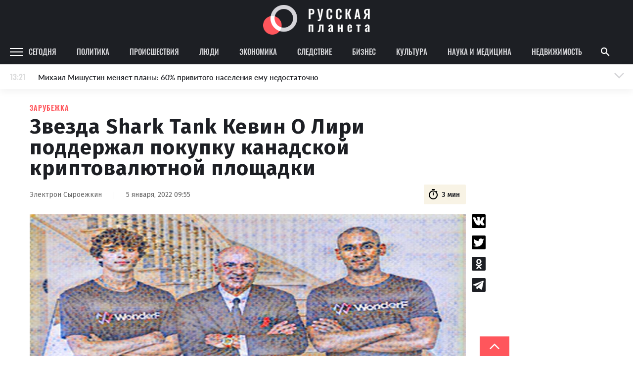

--- FILE ---
content_type: text/html
request_url: https://rusplt.ru/abroad/zvezda-shark-tank-kevin-61d5469.html
body_size: 25101
content:
<!DOCTYPE html><html lang="ru"><head><meta charset="UTF-8"><meta name="viewport" content="width=device-width, initial-scale=1.0, maximum-scale=1"><meta http-equiv="X-UA-Compatible" content="ie=edge"><title>Звезда Shark Tank Кевин О Лири поддержал покупку канадской криптовалютной площадки</title><meta name="description" content="Эта сделка будет поддержана компанией WonderFi, которая поддерживает звезда Shark tank Кэтрин О Лири и будет выплачивать 50 миллионов долларов наличными, включая $20 миллионов долларов, включая 20 миллионов фунтов стерлингов на предварительный счет, как сообщила компания в пресс-релизе.
"><meta name="keywords" content="Зарубежка"><link href="https://use.typekit.net/ynv4ihd.css" rel="stylesheet"><link rel="preconnect" href="https://fonts.gstatic.com"><link rel="preconnect" href="https://fonts.gstatic.com"><link href="https://fonts.googleapis.com/css2?family=Fira+Sans:wght@300;400;500;600;700;800;900&amp;display=swap" rel="stylesheet"><meta property="fb:pages" content="385426531482949"><link href="https://rusplt.ru/abroad/zvezda-shark-tank-kevin-61d5469.html" rel="canonical"><meta name="fb:app_id" content="app_id"><meta name="fb:admins" content="admins"><meta name="og:type" content="type"><meta name="og:title" content="Звезда Shark Tank Кевин О Лири поддержал покупку канадской криптовалютной площадки"><meta name="og:description" content="Эта сделка будет поддержана компанией WonderFi, которая поддерживает звезда Shark tank Кэтрин О Лири и будет выплачивать 50 миллионов долларов наличными, включая $20 миллионов долларов, включая 20 миллионов фунтов стерлингов на предварительный счет, как сообщила компания в пресс-релизе.
"><meta name="og:image" content="https://342031.selcdn.ru/rusplt/images/05012022/1641365715974-temp.jpg"><meta name="og:image:width" content="320"><meta name="og:image:height" content="210"><meta name="og:url" content="https://rusplt.ru/abroad/zvezda-shark-tank-kevin-61d5469.html"><meta name="twitter:card" content="card"><meta name="twitter:site" content="card"><meta name="twitter:url" content="https://rusplt.ru/abroad/zvezda-shark-tank-kevin-61d5469.html"><meta name="twitter:title" content="Звезда Shark Tank Кевин О Лири поддержал покупку канадской криптовалютной площадки"><meta name="twitter:description" content="Эта сделка будет поддержана компанией WonderFi, которая поддерживает звезда Shark tank Кэтрин О Лири и будет выплачивать 50 миллионов долларов наличными, включая $20 миллионов долларов, включая 20 миллионов фунтов стерлингов на предварительный счет, как сообщила компания в пресс-релизе.
"><meta name="twitter:image" content="https://342031.selcdn.ru/rusplt/images/05012022/1641365715974-temp.jpg"><link href="/styles/app/app.f5b61e6d.css" rel="stylesheet"><link href="/styles/news-page/news-page.c4a30455.css" rel="stylesheet"><script><!-- Google Tag Manager -->
(function(w,d,s,l,i){w[l]=w[l]||[];w[l].push({'gtm.start':new Date().getTime(),event:'gtm.js'});var f=d.getElementsByTagName(s)[0],j=d.createElement(s),dl=l!='dataLayer'?'&l='+l:'';j.async=true;j.src='https://www.googletagmanager.com/gtm.js?id='+i+dl;f.parentNode.insertBefore(j,f);})(window,document,'script','dataLayer','GTM-M9RCG4K');
<!-- End Google Tag Manager --></script><script><!-- Yandex.Metrika counter -->
(function(m,e,t,r,i,k,a){m[i]=m[i]||function(){(m[i].a=m[i].a||[]).push(arguments)};
m[i].l=1*new Date();k=e.createElement(t),a=e.getElementsByTagName(t)[0],k.async=1,k.src=r,a.parentNode.insertBefore(k,a)})
(window, document, "script", "https://mc.yandex.ru/metrika/tag.js", "ym");
ym(53971777, "init", {
      clickmap:true,
      trackLinks:true,
      accurateTrackBounce:true
});
<!-- /Yandex.Metrika counter --></script></head><body><div class="ad-banner"></div><div id="adfox_157294751764235667"></div><div class="header-top"><div class="header-top-content"><a class="logo" href="/main/"><img class="logo-img" src="/images/logo-wide.png" alt="Русская планета"></a></div></div><header class="b-header js-sticky"><div class="header-content"><div class="menu-icon-wrapper js-open-mobile-menu"><svg xmlns="http://www.w3.org/2000/svg" width="27" height="16" viewBox="0 0 27 16" class="icon-menu">
    <defs>
        <style>
            .cls-1-menu{fill:#fff}
        </style>
    </defs>
    <path id="Menu_icon" d="M2497 53v-2h27v2zm0-7v-2h27v2zm0-7v-2h27v2z" class="cls-1-menu" data-name="Menu icon" transform="translate(-2497 -37)"/>
</svg>
</div><div class="rubric-name">Зарубежка</div><div class="left"><a class="category js-category" href="/main/">Сегодня</a><a class="category js-category" href="/policy/">Политика</a><a class="category js-category" href="/proisshestviya/">Происшествия</a><a class="category js-category" href="/society/">Люди</a><a class="category js-category" href="/economy/">Экономика</a><a class="category js-category" href="/sledstvie/">Следствие</a><a class="category js-category" href="/business/">Бизнес</a><a class="category js-category" href="/kulturnaya-rossiya/">Культура</a><a class="category js-category" href="/sdelano-russkimi/">Наука и медицина</a><a class="category js-category" href="/realty/">Недвижимость</a><img class="show-more-rubrics js-open-mobile-menu" src="/images/icons/arrow-right-light-gray.png"></div><div class="right"><div class="search js-show-search"><img class="icon" src="/images/icons/ic_search.png"></div></div><div class="search-panel js-search-panel"><img class="icon-search js-icon-search" src="/images/icons/ic_search.png"><input class="search-input js-search-input"><img class="icon-close js-close-search" src="/images/icons/ic_close.png"></div><div class="b-modal-account js-account-modal"><div class="modal-content"><div class="user-block"><div class="avatar js-avatar"></div><div class="info"><div class="name js-account-name"></div><div class="email js-account-email"></div></div></div><div class="exit-account js-account-logout"><div class="text">Выйти из аккаунта</div></div></div></div><div class="b-menu js-mobile-menu"><div class="menu-active-category"><div class="close-menu-icon-wrapper js-close-mobile-menu"><svg xmlns="http://www.w3.org/2000/svg" id="outline-close-24px" width="24" height="24" viewBox="0 0 24 24" class="icon-close">
    <path id="Path_431" d="M0 0h24v24H0z" class="cls-1-close" data-name="Path 431"/>
    <path id="Path_432" d="M19 6.41L17.59 5 12 10.59 6.41 5 5 6.41 10.59 12 5 17.59 6.41 19 12 13.41 17.59 19 19 17.59 13.41 12z" class="cls-2-close" data-name="Path 432"/>
</svg>
</div></div><a class="menu-category" href="/main/"><div class="name">Сегодня</div></a><a class="menu-category" href="/policy/"><div class="name">Политика</div></a><a class="menu-category" href="/proisshestviya/"><div class="name">Происшествия</div></a><a class="menu-category" href="/society/"><div class="name">Люди</div></a><a class="menu-category" href="/economy/"><div class="name">Экономика</div></a><a class="menu-category" href="/sledstvie/"><div class="name">Следствие</div></a><a class="menu-category" href="/business/"><div class="name">Бизнес</div></a><a class="menu-category" href="/kulturnaya-rossiya/"><div class="name">Культура</div></a><a class="menu-category" href="/sdelano-russkimi/"><div class="name">Наука и медицина</div></a><a class="menu-category" href="/realty/"><div class="name">Недвижимость</div></a><div class="footer"><div class="part"><img class="logo" src="/images/logo-foot.png" alt=""><div class="name"><span>© 2009–2022</span><span>Русская планета</span></div></div><div class="part"><div class="socials"><a class="social" href="https://zen.yandex.ru/rusplt.ru" target="_blank"><img src="/images/social/dzen-gray.png" alt=""></a><a class="social" href="https://vk.com/rusplt" target="_blank"><img src="/images/social/vk-gray.png" alt=""></a><a class="social" href="https://twitter.com/rusplt" target="_blank"><img src="/images/social/tw-gray.png" alt=""></a><a class="social" href="https://ok.ru/rusplt" target="_blank"><img src="/images/social/ok-gray.png" alt=""></a><a class="social" href="tg://resolve?domain=ruspltnew" target="_blank"><img src="/images/social/tg-gray.png" alt=""></a><a class="social" href="https://rusplt.ru/articles.rss" target="_blank"><img src="/images/social/rss-gray.png" alt=""></a></div></div><div class="part"><a class="app-link" href="https://play.google.com/store/apps/details?id=com.rusplt.rusplt" target="_blank"><img src="/images/available-in-gp-gray.png" alt=""></a></div></div><a class="menu-category" href="/about"><div class="name">О проекте</div></a><a class="menu-category" href="/editors"><div class="name">Редакция</div></a><a class="menu-category" href="/contacts"><div class="name">Контакты</div></a><a class="menu-category" href="/partnership"><div class="name">Размещение рекламы</div></a><a class="menu-category" href="/using"><div class="name">Использование материалов</div></a><a class="menu-category" href="/donate"><div class="name">Поддержать проект</div></a><a class="menu-category" href="/vopros"><div class="name">Вопрос-Ответ</div></a><a class="menu-category" href="https://fa.news" target="_blank"><div class="name">Financial Assets</div></a><div class="registration">Свидетельство о регистрации СМИ ЭЛ № ФС 77 – 65733 выдано Роскомнадзором 20.05.2016.</div><div class="banned-orgs">В России признаны экстремистскими и запрещены организации «Национал-большевистская партия», «Свидетели Иеговы»,
«Армия воли народа», «Русский общенациональный союз», «Движение против нелегальной иммиграции», «Правый сектор»,
УНА-УНСО, УПА, «Тризуб им. Степана Бандеры», «Мизантропик дивижн», «Меджлис крымскотатарского народа»,
движение «Артподготовка», общероссийская политическая партия «Воля». Признаны террористическими и запрещены:
«Движение Талибан», «Имарат Кавказ», «Исламское государство» (ИГ, ИГИЛ), Джебхад-ан-Нусра, «АУМ Синрике»,
«Братья-мусульмане», «Аль-Каида в странах исламского Магриба», Общественное движение «Штабы Навального»,
интернет-издание «Спутник и погром», компания Meta Platforms. Inc.</div><div class="banned-orgs">НКО, выполняющие функции иностранного агента:
Некоммерческая организация «Фонд по борьбе с коррупцией»,
Межрегиональный профессиональный союз работников здравоохранения "Альянс врачей",
Автономная некоммерческая организация «Центр по работе с проблемой насилия «НАСИЛИЮ.НЕТ»,
Программно-целевой Благотворительный Фонд "СВЕЧА",
Красноярская региональная общественная организация "Мы против СПИДа",
Некоммерческая организация "Фонд защиты прав граждан",
Автономная некоммерческая организация социально-правовых услуг "Акцент",
Межрегиональная общественная организация реализации социально-просветительских инициатив и образовательных проектов "Открытый Петербург",
Санкт-Петербургский благотворительный фонд "Гуманитарное действие",
Социально-ориентированная автономная некоммерческая организация содействия профилактике и охране здоровья граждан "Феникс ПЛЮС",
Фонд содействия правовому просвещению населения "Лига Избирателей",
Некоммерческая Организация Фонд "Правовая инициатива",
Некоммерческая организация Фонд "Общественный фонд социального развития "Генезис",
Автономная некоммерческая организация информационных и правовых услуг "Гражданская инициатива против экологической преступности",
Некоммерческая организация "Фонд борьбы с коррупцией",
Пензенский региональный общественный благотворительный фонд "Гражданский Союз",
Ингушское республиканское отделение общероссийской общественной организации "Российский Красный Крест",
Общественная организация "Саратовский областной еврейский благотворительный Центр "Хасдей Ерушалаим" (Милосердие),
Частное учреждение "Центр поддержки и содействия развитию средств массовой информации",
Региональная общественная организация содействия соблюдению прав человека "Горячая Линия",
Фонд "В защиту прав заключенных",
Автономная некоммерческая организация "Институт глобализации и социальных движений",
Автономная некоммерческая организация противодействия эпидемии вич/спида и охраны здоровья социально-уязвимых групп населения "Центр социально-информационных инициатив Действие",
Челябинское региональное диабетическое общественное движение "ВМЕСТЕ",
Благотворительный фонд охраны здоровья и защиты прав граждан,
Благотворительный фонд помощи осужденным и их семьям,
Городской благотворительный фонд "Фонд Тольятти",
Свердловский региональный общественный фонд социальных проектов "Новое время",
Фонд содействия устойчивому развитию "Серебряная тайга",
Фонд содействия развитию массовых коммуникаций и правовому просвещению "Так-Так-Так",
Региональная общественная организация содействия просвещению граждан "Информационно-аналитический центр "Сова",
Региональная общественная организация помощи женщинам и детям, находящимся в кризисной ситуации "Информационно-методический центр" Анна",
Автономная некоммерческая организация социальной поддержки населения "Проект Апрель",
Региональный благотворительный фонд "Самарская губерния",
Свердловский областной общественный фонд "Эра здоровья",
Международная общественная организация "Международное историко-просветительское, благотворительное и правозащитное общество "Мемориал",
Автономная Некоммерческая Организация "Аналитический Центр Юрия Левады",
Автономная некоммерческая организация "Издательство "Парк Гагарина",
Фонд содействия защите здоровья и социальной справедливости имени Андрея Рылькова,
Благотворительный фонд социально-правовой помощи "Сфера",
Челябинский региональный орган общественной самодеятельности "Уральская правозащитная группа",
Челябинский региональный орган общественной самодеятельности - женское общественное объединение "Женщины Евразии",
Омская региональная общественная организация "Центр охраны здоровья и социальной защиты "СИБАЛЬТ",
Городская общественная организация "Рязанское историко-просветительское и правозащитное общество "Мемориал" (Рязанский Мемориал),
Городская общественная организация "Екатеринбургское общество "МЕМОРИАЛ",
Автономная некоммерческая организация "Институт прав человека",
Некоммерческая организация "Фонд защиты гласности",
Региональное общественное учреждение научно-информационный центр "МЕМОРИАЛ",
Союз общественных объединений "Российский исследовательский центр по правам человека",
Автономная некоммерческая организация "Дальневосточный центр развития гражданских инициатив и социального партнерства",
Общественная организация "Пермский региональный правозащитный центр",
Фонд "Гражданское действие",
Межрегиональный общественный фонд содействия развитию гражданского общества "ГОЛОС-Урал",
Автономная некоммерческая организация "Центр независимых социологических исследований",
Негосударственное образовательное учреждение дополнительного профессионального образования (повышение квалификации) специалистов "АКАДЕМИЯ ПО ПРАВАМ ЧЕЛОВЕКА",
Свердловская региональная общественная организация "Сутяжник",
Межрегиональная благотворительная общественная организация "Центр развития некоммерческих организаций",
"Частное учреждение в Калининграде по административной поддержке реализации программ и проектов Совета Министров северных стран",
Региональная общественная благотворительная организация помощи беженцам и мигрантам "Гражданское содействие",
Автономная некоммерческая организация "Центр антикоррупционных исследований и инициатив "Трансперенси Интернешнл-Р",
Региональный Фонд "Центр Защиты Прав Средств Массовой Информации",
Некоммерческое партнерство "Институт развития прессы - Сибирь",
"Частное учреждение в Санкт-Петербурге по административной поддержке реализации программ и проектов Совета Министров Северных Стран",
Межрегиональная общественная организация Информационно-просветительский центр "Мемориал",
Межрегиональная общественная правозащитная организация "Человек и Закон",
Фонд поддержки свободы прессы,
Санкт-Петербургская общественная правозащитная организация "Гражданский контроль",
Калининградская региональная общественная организация "Правозащитный центр",
Региональная общественная организация "Общественная комиссия по сохранению наследия академика Сахарова",
Некоммерческое партнерство "Институт региональной прессы",
Частное учреждение "Информационное агентство МЕМО. РУ",
Фонд "Институт Развития Свободы Информации",
Калининградская региональная общественная организация "Экозащита!-Женсовет",
Фонд содействия защите прав и свобод граждан "Общественный вердикт",
Межрегиональная общественная организация Правозащитный Центр "Мемориал",
Евразийская антимонопольная ассоциация.</div><div class="banned-orgs">Иностранные СМИ, выполняющие функции иностранного агента:
"Голос Америки",
"Idel.Реалии",
Кавказ.Реалии,
Крым.Реалии,
Телеканал Настоящее Время,
Татаро-башкирская служба Радио Свобода (Azatliq Radiosi),
Радио Свободная Европа/Радио Свобода (PCE/PC),
"Сибирь.Реалии",
"Фактограф",
"Север.Реалии",
Общество с ограниченной ответственностью "Радио Свободная Европа/Радио Свобода",
Чешское информационное агентство "MEDIUM-ORIENT",
Пономарев Лев Александрович,
Савицкая Людмила Алексеевна,
Маркелов Сергей Евгеньевич,
Камалягин Денис Николаевич,
Апахончич Дарья Александровна,
Юридическое лицо, зарегистрированное в Латвийской Республике, SIA «Medusa Project» (регистрационный номер 40103797863, дата регистрации 10.06.2014),
Общество с ограниченной ответственностью «Первое антикоррупционное СМИ»,
Юридическое лицо, зарегистрированное в Королевстве Нидерландов, Stichting 2 Oktober (регистрационный номер № 69126968), являющееся администратором доменного имени интернет-ресурса «VTimes.io»,
Баданин Роман Сергеевич,
Гликин Максим Александрович,
Маняхин Петр Борисович,
Ярош Юлия Петровна,
Чуракова Ольга Владимировна,
Железнова Мария Михайловна,
Лукьянова Юлия Сергеевна,
Маетная Елизавета Витальевна,
Юридическое лицо «The Insider SIA», зарегистрированное в Риге, Латвийская Республика (дата регистрации 26.06.2015), являющееся администратором доменного имени интернет-издания «The Insider», https://theins.ru,
Рубин Михаил Аркадьевич,
Гройсман Софья Романовна,
Рождественский Илья Дмитриевич,
Апухтина Юлия Владимировна,
Постернак Алексей Евгеньевич,
Общество с ограниченной ответственностью Телеканал Дождь,
Петров Степан Юрьевич,
Юридическое лицо Istories fonds, зарегистрированное в Латвийской Республике (регистрационный номер 50008295751, дата регистрации 24.02.2020),
Шмагун Олеся Валентиновна,
Мароховская Алеся Алексеевна,
Долинина Ирина Николаевна,
Шлейнов Роман Юрьевич,
Анин Роман Александрович,
Великовский Дмитрий Александрович,
Общество с ограниченной ответственностью «Альтаир 2021»,
Общество с ограниченной ответственностью «Ромашки монолит»,
Общество с ограниченной ответственностью «Главный редактор 2021»,
Общество с ограниченной ответственностью «Вега 2021»,
Общество с ограниченной ответственностью «Важные иноагенты»,
Каткова Вероника Вячеславовна,
Карезина Инна Павловна,
Кузьмина Людмила Гавриловна,
Костылева Полина Владимировна,
Лютов Александр Иванович,
Жилкин Владимир Владимирович,
Жилинский Владимир Александрович,
Тихонов Михаил Сергеевич,
Пискунов Сергей Евгеньевич,
Ковин Виталий Сергеевич,
Кильтау Екатерина Викторовна,
Любарев Аркадий Ефимович,
Гурман Юрий Альбертович,
Грезев Александр Викторович,
Важенков Артем Валерьевич,
Иванова София Юрьевна,
Пигалкин Илья Валерьевич,
Петров Алексей Викторович,
Егоров Владимир Владимирович,
Гусев Андрей Юрьевич,
Смирнов Сергей Сергеевич,
Верзилов Петр Юрьевич,
Общество с ограниченной ответственностью «ЗП»,
Общество с ограниченной ответственностью «Зона права»,
Общество с ограниченной ответственностью «ЖУРНАЛИСТ-ИНОСТРАННЫЙ АГЕНТ»,
Вольтская Татьяна Анатольевна,
Клепиковская Екатерина Дмитриевна,
Сотников Даниил Владимирович,
Захаров Андрей Вячеславович,
Симонов Евгений Алексеевич,
Сурначева Елизавета Дмитриевна,
Соловьева Елена Анатольевна,
Арапова Галина Юрьевна,
Перл Роман Александрович,
Общество с ограниченной ответственностью «МЕМО»,
Американская компания «Mason G.E.S. Anonymous Foundation» (США), являющаяся владельцем интернет-издания https://mnews.world/,
Компания «Stichting Bellingcat», зарегистрированная в Нидерландах (дата регистрации 11.07.2018),
Автономная некоммерческая организация по защите прав человека и информированию населения «Якутия – Наше Мнение»,
Общество с ограниченной ответственностью «Москоу диджитал медиа»,
Акционерное общество «РС-Балт»,
Заговора Максим Александрович,
Ветошкина Валерия Валерьевна,
Павлов Иван Юрьевич,
Скворцова Елена Сергеевна,
Оленичев Максим Владимирович,
Общество с ограниченной ответственностью «Как бы инагент»,
Кочетков Игорь Викторович,
Фонд развития книжной культуры «Иркутский союз библиофилов»,
Общество с ограниченной ответственностью «Честные выборы»,
Общество с ограниченной ответственностью «Нобелевский призыв»,
Еланчик Олег Александрович,
Григорьева Алина Александровна,
Григорьев Андрей Валерьевич,
Гималова Регина Эмилевна,
Хисамова Регина Фаритовна.</div></div></div><div class="b-news-feed-mobile js-news-feed-mobile-container"><div class="news-feed-mobile-toggle js-news-feed-mobile-toggle"><div class="time"></div><div class="news-text">Лента новостей</div><div class="active-text">Лента новостей</div><div class="icon-wrapper"><svg xmlns="http://www.w3.org/2000/svg" width="24" height="24" viewBox="0 0 24 24" class="icon-arrow">
    <g id="Arrow" transform="rotate(90 12 12)">
        <g id="Group_227" data-name="Group 227">
            <path id="Path_452" d="M0 18.031L1.77 19.8l9.9-9.9L1.77 0 0 1.77 8.13 9.9z" class="cls-1-arrow" data-name="Path 452" transform="rotate(90 7.95 13.95)"/>
            <path id="Path_453" d="M0 0h24v24H0z" class="cls-2-arrow" data-name="Path 453" transform="rotate(-90 12 12)"/>
        </g>
    </g>
</svg>
<svg xmlns="http://www.w3.org/2000/svg" id="outline-close-24px" width="24" height="24" viewBox="0 0 24 24" class="icon-close">
    <path id="Path_431" d="M0 0h24v24H0z" class="cls-1-close" data-name="Path 431"/>
    <path id="Path_432" d="M19 6.41L17.59 5 12 10.59 6.41 5 5 6.41 10.59 12 5 17.59 6.41 19 12 13.41 17.59 19 19 17.59 13.41 12z" class="cls-2-close" data-name="Path 432"/>
</svg>
</div></div><div class="news-wrapper js-news-feed-mobile-content"></div></div></header><noscript><iframe src="https://www.googletagmanager.com/ns.html?id=GTM-M9RCG4K" height="0" width="0" style="display:none;visibility:hidden"></iframe></noscript><div class="p-news-page page-wrapper"><div class="page-content"><div class="b-news-feed js-sticky js-news-feed"><div class="news-feed-title"><div class="top">Новости – Зарубежка</div></div><div class="news-wrapper js-news-feed-placeholders"><img class="placeholder" src="/images/feed-placeholder.png" alt=""><img class="placeholder" src="/images/feed-placeholder.png" alt=""><img class="placeholder" src="/images/feed-placeholder.png" alt=""><img class="placeholder" src="/images/feed-placeholder.png" alt=""><img class="placeholder" src="/images/feed-placeholder.png" alt=""><img class="placeholder" src="/images/feed-placeholder.png" alt=""><img class="placeholder" src="/images/feed-placeholder.png" alt=""><img class="placeholder" src="/images/feed-placeholder.png" alt=""><img class="placeholder" src="/images/feed-placeholder.png" alt=""><img class="placeholder" src="/images/feed-placeholder.png" alt=""><img class="placeholder" src="/images/feed-placeholder.png" alt=""><img class="placeholder" src="/images/feed-placeholder.png" alt=""></div><div class="news-wrapper js-news-feed-content"></div></div><div class="news-content js-news-content " data-rubric-id="60ed5f9db5bd0f2819a8abb2" data-news-id="61d540d88d9c030e324c4069" itemscope itemtype="http://schema.org/NewsArticle"><div><link itemprop="mainEntityOfPage" href="https://rusplt.ru/abroad/zvezda-shark-tank-kevin-61d5469.html"><link itemprop="image" href="https://342031.selcdn.ru/rusplt/images/05012022/1641365715974-temp.jpg"><meta itemprop="headline name" content="Звезда Shark Tank Кевин О Лири поддержал покупку канадской криптовалютной площадки"><meta itemprop="author" content="Электрон Сыроежкин"><meta itemprop="description" content="Эта сделка будет поддержана компанией WonderFi, которая поддерживает звезда Shark tank Кэтрин О Лири и будет выплачивать 50 миллионов долларов наличными, включая $20 миллионов долларов, включая 20 миллионов фунтов стерлингов на предварительный счет, как сообщила компания в пресс-релизе.
"><meta itemprop="datePublished" content="2022-01-05"><meta itemprop="dateModified" content="2022-01-05"><div itemprop="publisher" itemscope itemtype="https://schema.org/Organization"><div itemprop="logo" itemscope itemtype="https://schema.org/ImageObject"><img itemprop="url image" src="https://rusplt.ru/images/logo.png" alt="Русская планета" title="Русская планета" style="display:none;"></div><meta itemprop="name" content="Русская планета"></div><div class="category">Зарубежка</div><h1 class="title" itemprop="headline">Звезда Shark Tank Кевин О Лири поддержал покупку канадской криптовалютной площадки</h1><div class="news-info"><div class="author-name">Электрон Сыроежкин</div><div class="divider"></div><div class="date">5 января, 2022 09:55</div><div class="time"><svg xmlns="http://www.w3.org/2000/svg" width="16" height="16" viewBox="0 0 16 16" class="icon icon-timer">
    <defs>
        <style>
            .cls-2-timer-timer{clip-path:url(#clip-path)}.
        </style>
        <clipPath id="clip-path">
            <path d="M0 0h16v16H0z" class="cls-1-timer"/>
        </clipPath>
    </defs>
    <g id="ic_timer" class="cls-2-timer">
        <path id="Rectangle_439" d="M0 0h16v16H0z" class="cls-1-timer" data-name="Rectangle 439"/>
        <g id="outline-timer-24px_sharp" data-name="outline-timer-24px sharp">
            <path id="Path_156" d="M0 0h16v16H0z" class="cls-1-timer" data-name="Path 156"/>
            <path id="Path_157" class="fill" d="M11.07 1.01h-4v1.333h4zM8.4 9.677h1.337v-4H8.4zm5.353-4.413l.947-.947a7.366 7.366 0 0 0-.94-.94l-.947.947a6 6 0 1 0 .94.94zM9.07 13.677a4.667 4.667 0 1 1 4.667-4.667 4.663 4.663 0 0 1-4.667 4.667z" class="cls-3-timer" data-name="Path 157" transform="translate(-1.023 -.337)"/>
        </g>
    </g>
</svg>
<div>3 мин</div></div></div><div class="share-news-wrapper"><div class="b-share-news "><div class="social" data-sharer="vk" data-title="Звезда Shark Tank Кевин О Лири поддержал покупку канадской криптовалютной площадки" data-url="https://rusplt.ru/abroad/zvezda-shark-tank-kevin-61d5469.html"><img src="/images/social/vk-black.svg" alt=""></div><div class="social" data-sharer="twitter" data-title="Звезда Shark Tank Кевин О Лири поддержал покупку канадской криптовалютной площадки" data-url="https://rusplt.ru/abroad/zvezda-shark-tank-kevin-61d5469.html"><img src="/images/social/twitter-black.svg" alt=""></div><div class="social" data-sharer="okru" data-title="Звезда Shark Tank Кевин О Лири поддержал покупку канадской криптовалютной площадки" data-url="https://rusplt.ru/abroad/zvezda-shark-tank-kevin-61d5469.html"><img src="/images/social/ok-black.svg" alt=""></div><div class="social" data-sharer="telegram" data-title="Звезда Shark Tank Кевин О Лири поддержал покупку канадской криптовалютной площадки" data-url="https://rusplt.ru/abroad/zvezda-shark-tank-kevin-61d5469.html"><img src="/images/social/tg-black.svg" alt=""></div></div></div><div class="news-info-mobile"><div class="author-info"><div class="author-name">Электрон Сыроежкин</div><div class="date">5 января, 2022 09:55</div></div><div class="time"><svg xmlns="http://www.w3.org/2000/svg" width="16" height="16" viewBox="0 0 16 16" class="icon icon-timer">
    <defs>
        <style>
            .cls-2-timer-timer{clip-path:url(#clip-path)}.
        </style>
        <clipPath id="clip-path">
            <path d="M0 0h16v16H0z" class="cls-1-timer"/>
        </clipPath>
    </defs>
    <g id="ic_timer" class="cls-2-timer">
        <path id="Rectangle_439" d="M0 0h16v16H0z" class="cls-1-timer" data-name="Rectangle 439"/>
        <g id="outline-timer-24px_sharp" data-name="outline-timer-24px sharp">
            <path id="Path_156" d="M0 0h16v16H0z" class="cls-1-timer" data-name="Path 156"/>
            <path id="Path_157" class="fill" d="M11.07 1.01h-4v1.333h4zM8.4 9.677h1.337v-4H8.4zm5.353-4.413l.947-.947a7.366 7.366 0 0 0-.94-.94l-.947.947a6 6 0 1 0 .94.94zM9.07 13.677a4.667 4.667 0 1 1 4.667-4.667 4.663 4.663 0 0 1-4.667 4.667z" class="cls-3-timer" data-name="Path 157" transform="translate(-1.023 -.337)"/>
        </g>
    </g>
</svg>
<div>3 мин</div></div></div><div class="image-wrapper"><img class="image-full-width" src="https://342031.selcdn.ru/rusplt/images/05012022/1641365715974-temp.jpg" alt="https://rusplt.ru" title="https://rusplt.ru"><div class="image-description">Русская планета</div></div><div class="text"><i>Эта новость сгенерирована нашим новым сотрудником – роботом Электроном. Он еще только учится работать с текстом, процесс этот не быстрый, и дается нашему коллеге не сразу. Но он старается и постоянно делает успехи. Не судите его строго. Он работает на перспективу. Мы постоянно улучшаем качество его работы по мере возможностей, чтобы в будущем у нас в редакции работал настоящий профессионал своего дела. </i><br /><br /><p>Эта сделка будет поддержана компанией WonderFi, которая поддерживает звезда Shark tank Кэтрин О Лири и будет выплачивать 50 миллионов долларов наличными, в том числе 20 миллионов долларов на выплаты, как сообщила компания в пресс-релизе. Мы извинемся, но этот видео не загружен.</p><p> Вы можете увидеть другие видео нашей команды, щелкнув здесь. В интервью с Financial Post О Лири заявила, что расширение регулирования в ближайшие годы позволит появиться широкий набор продуктов, а также покупка Bitbuy parent First Ledger в Канаде. Вот что собирается обеспечить приложение WonderFi, сказал О Лири. Он сказал, что мы можем предоставить продукты и услуги очень крупному сегменту рынка, независимо от потребителя или институционального торговца, который хочет быть очень ликвидным и прозрачным. WonderFi позволяет пользователям инвестировать и обменять активы DeFi, отслеживать индексы DeFi и зарабатывать проценты, предоставляя цифровые активы.</p><p> Покупка предоставит ей собственность на рынок с новыми бизнес-линиями, включая услугу надбавки для розничных и институциональныхinvestors. По данным WonderFi, приобретение ускорит разработку продукции и поможет ей масштабироваться посредством добавления 80 сотрудников. В выпуске компания заявила, что Bitbuy зашла в глаза после того, как в ноябре стала первым полностью регулируемым рынком в Канаде. Бен Самалоо, главный исполнительный директор WonderFi, сказал, что статус Bitbuy как лицензионного рынка будет служить ключевым поворотом к экономике цифровых активов. Samaroo сказал Financial Post, что продуктовые  suites WonderFi и Bitbuy будут функционировать независимо после завершения сделки, и они будут искать способы работать с регуляторами, чтобы перевести продукты WonderFi на Bitbuy. Мы ищут возможности для интеграции там, где мы можем использовать некоторые вещи на стороне DeFi для Bitbuy, но это то, что требует работы с регуляторами по вопросу их существующей лицензии, сказал Самалоо. Мы хотим предложить пользователям и людям в экосистеме WonderFi в конце концов. Деан Сkurka, президент Bitbuy Dean Skurka, сказал, что некоторые из этих продуктов могут получить доход от своих активов.</p><p> Курка заявила, что надеется, что смогут предложить доход нашим клиентам в первой половине этого года. Я думаю, что использование наших нормативных ноу-хау и опыта вместе с нашим мобильным приложением ускорит многое из этого и позволит нам распространить эти предложения наших клиентов раньше, чем позже. С момента основания битбуя в 2016 году совокупный объем транзакций на платформе Bitbuy достиг 4,4 миллиарда долларов США, а сейчас у него 375,000 канадских клиентов. Компания получила более 31 миллиона долларов доходов за 12 месяцев, закончившихся 30 сентября 2021 года. WonderFi изменила свое имя из DeFi Ventures Inc. в июне в связи с телевизионным именем О Лиры, г-н O Leary был стратегическим инвестором после того, как компания закрыла процесс финансирования.</p><p> О Лири был скептицизмом по поводу актива, назвал его мусорным в интервью CNBC в 2019 году, но с тех пор изменил свою манеру. О Лири заявила газете, что я очень bullish, гений здесь, чтобы остаться, и поэтому я очень bullish. Это реальный сектор, и мы ждем регулирования. Чем больше они регулируют, тем больше они выпускают политику, тем больше открывается сфера потенциального капитала, который попадает в это пространство. После того, как сделка будет заключена в первом квартале этого года, WonderFi заявила, что назначит двух кандидатов из Bitbuy, включая Skurka, и одного независимого члена в совет директоров. Чтобы узнать больше о криптовалютах и промышленности, зарегистрироваться в серии бесплатных виртуальных мероприятий Financial Post FPCryptDecoded, представленной NDAX. FinancialPost.com - это веб-сайт, ориентированный на FinancialPost.com.</p></div><div class="native-roll-partners-block"></div><div class="partner-block-mobile"><div class="first"></div></div><div class="partner-block-mobile"><div class="second"></div></div><div class="b-share-news-mobile"><div class="b-share-news-mobile__title">Поделиться</div><div class="social" data-sharer="vk" data-title="Звезда Shark Tank Кевин О Лири поддержал покупку канадской криптовалютной площадки" data-url="https://rusplt.ru/abroad/zvezda-shark-tank-kevin-61d5469.html"><img src="/images/social/vk-black.svg" alt=""></div><div class="social" data-sharer="twitter" data-title="Звезда Shark Tank Кевин О Лири поддержал покупку канадской криптовалютной площадки" data-url="https://rusplt.ru/abroad/zvezda-shark-tank-kevin-61d5469.html"><img src="/images/social/twitter-black.svg" alt=""></div><div class="social" data-sharer="okru" data-title="Звезда Shark Tank Кевин О Лири поддержал покупку канадской криптовалютной площадки" data-url="https://rusplt.ru/abroad/zvezda-shark-tank-kevin-61d5469.html"><img src="/images/social/ok-black.svg" alt=""></div><div class="social" data-sharer="telegram" data-title="Звезда Shark Tank Кевин О Лири поддержал покупку канадской криптовалютной площадки" data-url="https://rusplt.ru/abroad/zvezda-shark-tank-kevin-61d5469.html"><img src="/images/social/tg-black.svg" alt=""></div></div></div><div class="tags"><span class="tags-title">ТЕГИ</span><a class=" b-tag js-tag" data-tag-id="617280ede216c5ecb5711c8a" href="/tags/zarubezhka/"><div class="tag-name">Зарубежка</div></a></div><div class="b-donations js-donation-container"><div class="donations-toggle js-donation-toggle">поддержать проект</div><form class="donations-content js-donation-form"><div class="donations-description">Для поднятия хорошего настроения, вы можете угостить наших редакторов чашечкой кофе</div><div class="donations-variants"><div class="donation-variant js-donation-option" data-sum="200"><div class="donation-variant-top">Маленькая чашка кофе</div><div class="donation-variant-middle"><img src="/images/donation/cup-1.png" alt="cup"></div><div class="donation-variant-bottom">200 ₽</div></div><div class="donation-variant js-donation-option active" data-sum="300"><div class="donation-variant-top">Средняя чашка кофе</div><div class="donation-variant-middle"><img src="/images/donation/cup-2.png" alt="cup"></div><div class="donation-variant-bottom">300 ₽</div></div><div class="donation-variant js-donation-option" data-sum="500"><div class="donation-variant-top">Большая чашка кофе</div><div class="donation-variant-middle"><img src="/images/donation/cup-3.png" alt="cup"></div><div class="donation-variant-bottom">500 ₽</div></div><div class="donation-variant js-donation-option" data-sum="900"><div class="donation-variant-top">Большая чашка кофе и что-то вкусное</div><div class="donation-variant-middle"><img src="/images/donation/cup-4.png" alt="cup"></div><div class="donation-variant-bottom">900 ₽</div></div></div><div class="f-input-group sum"><input class="f-input js-input js-donation-sum-input" type="text" name="sum" placeholder=" "><label class="f-label">Другая сумма</label></div><div class="donations-bottom-row"><div class="part"><div class="f-input-group"><input class="f-input js-input" type="text" required name="name" placeholder=" "><label class="f-label">Имя</label></div><div class="f-input-group"><input class="f-input js-input" type="text" required name="email" placeholder=" "><label class="f-label">Email</label></div></div><div class="part"><div class="rules">Нажимая на кнопку «Поддержать», я принимаю <a href="/privacy_policy" class="rules-link">пользовательское соглашение</a>, <a href="/privacy_policy" class="rules-link">политику конфиденциальности</a> и подтверждаю свое гражданство РФ</div><button class="btn" type="submit">Поддержать</button></div></div><div class="donations-title">Кто может поддержать проект?<div class="donations-text">Поддержать проект могут только граждане России. Поддержка осуществляется только в рублях. В соответствии с <a href="https://rg.ru/2017/11/25/fz327-site-dok.html", target="_blank", class="link">требованием закона</a>.</div></div></form></div><div class="email-subscription"><span>Подпишитесь на «Русскую Планету» в Яндекс.Новостях</span><a class="ya-news-btn" href="https://yandex.ru/news/?favid=254070541" target="_blank"><img class="ya-news-btn-icon" src="https://rusplt.ru/images/subscriptions/ya_news.svg" alt=""><div class="ya-news-btn-text">Яндекс.Новости</div></a></div><div class="ls-banner-bottom" id="end-of-news"></div></div></div><div class="b-partners-integration right"></div></div><div class="js-shared-icon-timer" style="display: none"><svg xmlns="http://www.w3.org/2000/svg" width="16" height="16" viewBox="0 0 16 16" class="icon icon-timer">
    <defs>
        <style>
            .cls-2-timer-timer{clip-path:url(#clip-path)}.
        </style>
        <clipPath id="clip-path">
            <path d="M0 0h16v16H0z" class="cls-1-timer"/>
        </clipPath>
    </defs>
    <g id="ic_timer" class="cls-2-timer">
        <path id="Rectangle_439" d="M0 0h16v16H0z" class="cls-1-timer" data-name="Rectangle 439"/>
        <g id="outline-timer-24px_sharp" data-name="outline-timer-24px sharp">
            <path id="Path_156" d="M0 0h16v16H0z" class="cls-1-timer" data-name="Path 156"/>
            <path id="Path_157" class="fill" d="M11.07 1.01h-4v1.333h4zM8.4 9.677h1.337v-4H8.4zm5.353-4.413l.947-.947a7.366 7.366 0 0 0-.94-.94l-.947.947a6 6 0 1 0 .94.94zM9.07 13.677a4.667 4.667 0 1 1 4.667-4.667 4.663 4.663 0 0 1-4.667 4.667z" class="cls-3-timer" data-name="Path 157" transform="translate(-1.023 -.337)"/>
        </g>
    </g>
</svg>
</div><script type="application/json" id="analytics-info">{"title":"Звезда Shark Tank Кевин О Лири поддержал покупку канадской криптовалютной площадки","hot":false,"type":"news","author":"Электрон Сыроежкин","section_name":"Зарубежка"}</script><div class="b-subscription-popup-container"><div class="b-subscription-popup js-subscription-popup"><div class="js-close-subscription-popup close"><svg xmlns="http://www.w3.org/2000/svg" id="outline-close-24px" width="24" height="24" viewBox="0 0 24 24" class="icon-close">
    <path id="Path_431" d="M0 0h24v24H0z" class="cls-1-close" data-name="Path 431"/>
    <path id="Path_432" d="M19 6.41L17.59 5 12 10.59 6.41 5 5 6.41 10.59 12 5 17.59 6.41 19 12 13.41 17.59 19 19 17.59 13.41 12z" class="cls-2-close" data-name="Path 432"/>
</svg>
</div><div class="title">Лень сёрфить новости? Подпишись и БУДЬ В КУРСЕ</div><img class="planes-img" src="/images/3-planes.png"><button class="subscribe-btn js-show-subscribe-modal">Подписаться</button></div></div><div class="b-subscription-modal js-subscription-modal"><div class="modal-content"><div class="js-close-subscription-modal close"><svg xmlns="http://www.w3.org/2000/svg" id="outline-close-24px" width="24" height="24" viewBox="0 0 24 24" class="icon-close">
    <path id="Path_431" d="M0 0h24v24H0z" class="cls-1-close" data-name="Path 431"/>
    <path id="Path_432" d="M19 6.41L17.59 5 12 10.59 6.41 5 5 6.41 10.59 12 5 17.59 6.41 19 12 13.41 17.59 19 19 17.59 13.41 12z" class="cls-2-close" data-name="Path 432"/>
</svg>
</div><img class="left" src="/images/subscription-modal-bg.jpg"><div class="right"><div class="title">ПОДПИШИТЕСЬ НА НАШУ РАССЫЛКУ</div><div class="description">Вы можете выбрать удобный Вам способ просмотра наших публикаций</div><div class="subscription-options"><a class="subscription-option email js-subscription-email-choose"><img class="icon" src="/images/subscriptions/mail.png"><span>Email</span></a><a class="subscription-option dzen" href="https://zen.yandex.ru/rusplt.ru?lang=ru&amp;clid=300" target="_blank" rel="nofollow"><img class="icon" src="/images/subscriptions/dzen.png"><img class="dzen-text" src="/images/subscriptions/dzen-text.png"></a><a class="subscription-option tg" href="tg://resolve?domain=ruspltnew" target="_blank" rel="nofollow"><img class="icon" src="/images/subscriptions/t.png"><span>Telegram</span></a></div><form class="form-wrapper js-subscription-form"><input class="input js-input" placeholder="Имя" required name="name"><input class="input js-input" placeholder="Email" required name="email"><button class="subscribe-btn" type="submit">Подписаться</button><a class="go-back js-subscription-go-back">Изменить выбор подписки</a></form><div class="success-title">СПАСИБО, ЧТО ПОДПИСАЛИСЬ НА РАССЫЛКУ</div><a class="success-go-back js-subscription-go-back">Подписаться на другие наши соц.сети</a><div class="form-wrapper-success js-subscription-already">Вы уже подписаны</div><div class="form-wrapper-success js-subscription-error">Ошибка!</div></div></div></div><footer class="b-footer js-footer "><div class="footer-overlay js-footer-overlay"></div><div class="footer-content"><div class="show-footer js-show-footer"><svg xmlns="http://www.w3.org/2000/svg" width="24" height="24" viewBox="0 0 24 24" class="icon-arrow">
    <g id="Arrow" transform="rotate(90 12 12)">
        <g id="Group_227" data-name="Group 227">
            <path id="Path_452" d="M0 18.031L1.77 19.8l9.9-9.9L1.77 0 0 1.77 8.13 9.9z" class="cls-1-arrow" data-name="Path 452" transform="rotate(90 7.95 13.95)"/>
            <path id="Path_453" d="M0 0h24v24H0z" class="cls-2-arrow" data-name="Path 453" transform="rotate(-90 12 12)"/>
        </g>
    </g>
</svg>
</div><div class="top-line"><div class="part"><img class="logo" src="/images/logo-foot.png" alt=""><div class="name"><span>© 2009–2022</span><span>Русская планета</span></div></div><div class="part"><div class="socials"><a class="social" href="https://zen.yandex.ru/rusplt.ru" target="_blank"><img src="/images/social/dzen-f.png" alt=""></a><a class="social" href="https://vk.com/rusplt" target="_blank"><img src="/images/social/vk-f.png" alt=""></a><a class="social" href="https://twitter.com/rusplt" target="_blank"><img src="/images/social/tw-f.png" alt=""></a><a class="social" href="https://ok.ru/rusplt " target="_blank"><img src="/images/social/ok-f.png" alt=""></a><a class="social" href="tg://resolve?domain=ruspltnew" target="_blank"><img src="/images/social/tg-f.png" alt=""></a><a class="social" href="https://rusplt.ru/articles.rss" target="_blank"><img src="/images/social/rss-f.png" alt=""></a></div></div><div class="part"><a class="app-link" href="https://play.google.com/store/apps/details?id=com.rusplt.rusplt" target="_blank"><img src="/images/available-in-gp.png" alt=""></a></div></div><div class="bottom-line"><div class="column"><a class="link" href="/about">О проекте</a><a class="link" href="/editors">Редакция</a><a class="link" href="/partners">Партнеры</a></div><div class="column"><a class="link" href="/contacts">Контакты</a><a class="link" href="/partnership">Размещение рекламы</a><a class="link" href="/vopros" target="_blank">Вопрос-Ответ</a></div><div class="column"><a class="link" href="/using">Использование материалов</a><a class="link" href="/donate">Поддержать проект</a><a class="link" href="https://fa.news" target="_blank">Financial Assets</a></div><div class="metrica-wrapper">
<!-- Yandex.Metrika informer -->
<a href="https://metrika.yandex.ru/stat/?id=53971777&amp;from=informer"
target="_blank" rel="nofollow"><img src="https://informer.yandex.ru/informer/53971777/3_0_FFFFFFFF_EFEFEFFF_0_pageviews"
style="width:88px; height:31px; border:0;" alt="Яндекс.Метрика" title="Яндекс.Метрика: данные за сегодня (просмотры, визиты и уникальные посетители)" class="ym-advanced-informer" data-cid="53971777" data-lang="ru" /></a>
<!-- /Yandex.Metrika informer -->
</div><div class="metrica-wrapper bottom">
<!--LiveInternet counter--><script type="text/javascript">
  document.write('<a href="//www.liveinternet.ru/click" '+
  'target="_blank"><img src="//counter.yadro.ru/hit?t40.6;r'+
  escape(document.referrer)+((typeof(screen)=='undefined')?'':
  ';s'+screen.width+'*'+screen.height+'*'+(screen.colorDepth?
  screen.colorDepth:screen.pixelDepth))+';u'+escape(document.URL)+
  ';h'+escape(document.title.substring(0,150))+';'+Math.random()+
  '" alt="" title="LiveInternet" '+
  'border="0" width="31" height="31"></a>')
  </script><!--/LiveInternet-->
</div><div class="metrica-wrapper last">
  <!-- Top100 (Kraken) Counter -->
  <script>
  (function (w, d, c) {
  (w[c] = w[c] || []).push(function() {
  var options = {
  project: 6968372,
  };
  try {
  w.top100Counter = new top100(options);
  } catch(e) { }
  });
  var n = d.getElementsByTagName("script")[0],
  s = d.createElement("script"),
  f = function () { n.parentNode.insertBefore(s, n); };
  s.type = "text/javascript";
  s.async = true;
  s.src =
  (d.location.protocol == "https:" ? "https:" : "http:") +
  "//st.top100.ru/top100/top100.js";
  if (w.opera == "[object Opera]") {
  d.addEventListener("DOMContentLoaded", f, false);
  } else { f(); }
  })(window, document, "_top100q");
  </script>
  <noscript>
  <img src="//counter.rambler.ru/top100.cnt?pid=6968372" alt="Топ-100" />
  </noscript>
  <!-- END Top100 (Kraken) Counter -->
</div><div>
  <!-- Rating Mail.ru counter -->
    <script type="text/javascript">
    var _tmr = window._tmr || (window._tmr = []);
    _tmr.push({id: "2630296", type: "pageView", start: (new Date()).getTime()});
    (function (d, w, id) {
    if (d.getElementById(id)) return;
    var ts = d.createElement("script"); ts.type = "text/javascript"; ts.async = true; ts.id = id;
    ts.src = "https://top-fwz1.mail.ru/js/code.js";
    var f = function () {var s = d.getElementsByTagName("script")[0]; s.parentNode.insertBefore(ts, s);};
    if (w.opera == "[object Opera]") { d.addEventListener("DOMContentLoaded", f, false); } else { f(); }
    })(document, window, "topmailru-code");
    </script><noscript><div>
    <img src="https://top-fwz1.mail.ru/counter?id=2630296;js=na" style="border:0;position:absolute;left:-9999px;" alt="Top.Mail.Ru" />
    </div></noscript>
    <!-- //Rating Mail.ru counter -->
</div><div class="registration">Свидетельство о регистрации СМИ ЭЛ № ФС 77 – 65733 выдано Роскомнадзором 20.05.2016.</div><div class="banned-orgs-wrapper"><div class="banned-orgs">В России признаны экстремистскими и запрещены организации «Национал-большевистская партия», «Свидетели Иеговы»,
«Армия воли народа», «Русский общенациональный союз», «Движение против нелегальной иммиграции», «Правый сектор»,
УНА-УНСО, УПА, «Тризуб им. Степана Бандеры», «Мизантропик дивижн», «Меджлис крымскотатарского народа»,
движение «Артподготовка», общероссийская политическая партия «Воля». Признаны террористическими и запрещены:
«Движение Талибан», «Имарат Кавказ», «Исламское государство» (ИГ, ИГИЛ), Джебхад-ан-Нусра, «АУМ Синрике»,
«Братья-мусульмане», «Аль-Каида в странах исламского Магриба», Общественное движение «Штабы Навального»,
интернет-издание «Спутник и погром», компания Meta Platforms. Inc.</div><div class="banned-orgs">НКО, выполняющие функции иностранного агента:
Некоммерческая организация «Фонд по борьбе с коррупцией»,
Межрегиональный профессиональный союз работников здравоохранения "Альянс врачей",
Автономная некоммерческая организация «Центр по работе с проблемой насилия «НАСИЛИЮ.НЕТ»,
Программно-целевой Благотворительный Фонд "СВЕЧА",
Красноярская региональная общественная организация "Мы против СПИДа",
Некоммерческая организация "Фонд защиты прав граждан",
Автономная некоммерческая организация социально-правовых услуг "Акцент",
Межрегиональная общественная организация реализации социально-просветительских инициатив и образовательных проектов "Открытый Петербург",
Санкт-Петербургский благотворительный фонд "Гуманитарное действие",
Социально-ориентированная автономная некоммерческая организация содействия профилактике и охране здоровья граждан "Феникс ПЛЮС",
Фонд содействия правовому просвещению населения "Лига Избирателей",
Некоммерческая Организация Фонд "Правовая инициатива",
Некоммерческая организация Фонд "Общественный фонд социального развития "Генезис",
Автономная некоммерческая организация информационных и правовых услуг "Гражданская инициатива против экологической преступности",
Некоммерческая организация "Фонд борьбы с коррупцией",
Пензенский региональный общественный благотворительный фонд "Гражданский Союз",
Ингушское республиканское отделение общероссийской общественной организации "Российский Красный Крест",
Общественная организация "Саратовский областной еврейский благотворительный Центр "Хасдей Ерушалаим" (Милосердие),
Частное учреждение "Центр поддержки и содействия развитию средств массовой информации",
Региональная общественная организация содействия соблюдению прав человека "Горячая Линия",
Фонд "В защиту прав заключенных",
Автономная некоммерческая организация "Институт глобализации и социальных движений",
Автономная некоммерческая организация противодействия эпидемии вич/спида и охраны здоровья социально-уязвимых групп населения "Центр социально-информационных инициатив Действие",
Челябинское региональное диабетическое общественное движение "ВМЕСТЕ",
Благотворительный фонд охраны здоровья и защиты прав граждан,
Благотворительный фонд помощи осужденным и их семьям,
Городской благотворительный фонд "Фонд Тольятти",
Свердловский региональный общественный фонд социальных проектов "Новое время",
Фонд содействия устойчивому развитию "Серебряная тайга",
Фонд содействия развитию массовых коммуникаций и правовому просвещению "Так-Так-Так",
Региональная общественная организация содействия просвещению граждан "Информационно-аналитический центр "Сова",
Региональная общественная организация помощи женщинам и детям, находящимся в кризисной ситуации "Информационно-методический центр" Анна",
Автономная некоммерческая организация социальной поддержки населения "Проект Апрель",
Региональный благотворительный фонд "Самарская губерния",
Свердловский областной общественный фонд "Эра здоровья",
Международная общественная организация "Международное историко-просветительское, благотворительное и правозащитное общество "Мемориал",
Автономная Некоммерческая Организация "Аналитический Центр Юрия Левады",
Автономная некоммерческая организация "Издательство "Парк Гагарина",
Фонд содействия защите здоровья и социальной справедливости имени Андрея Рылькова,
Благотворительный фонд социально-правовой помощи "Сфера",
Челябинский региональный орган общественной самодеятельности "Уральская правозащитная группа",
Челябинский региональный орган общественной самодеятельности - женское общественное объединение "Женщины Евразии",
Омская региональная общественная организация "Центр охраны здоровья и социальной защиты "СИБАЛЬТ",
Городская общественная организация "Рязанское историко-просветительское и правозащитное общество "Мемориал" (Рязанский Мемориал),
Городская общественная организация "Екатеринбургское общество "МЕМОРИАЛ",
Автономная некоммерческая организация "Институт прав человека",
Некоммерческая организация "Фонд защиты гласности",
Региональное общественное учреждение научно-информационный центр "МЕМОРИАЛ",
Союз общественных объединений "Российский исследовательский центр по правам человека",
Автономная некоммерческая организация "Дальневосточный центр развития гражданских инициатив и социального партнерства",
Общественная организация "Пермский региональный правозащитный центр",
Фонд "Гражданское действие",
Межрегиональный общественный фонд содействия развитию гражданского общества "ГОЛОС-Урал",
Автономная некоммерческая организация "Центр независимых социологических исследований",
Негосударственное образовательное учреждение дополнительного профессионального образования (повышение квалификации) специалистов "АКАДЕМИЯ ПО ПРАВАМ ЧЕЛОВЕКА",
Свердловская региональная общественная организация "Сутяжник",
Межрегиональная благотворительная общественная организация "Центр развития некоммерческих организаций",
"Частное учреждение в Калининграде по административной поддержке реализации программ и проектов Совета Министров северных стран",
Региональная общественная благотворительная организация помощи беженцам и мигрантам "Гражданское содействие",
Автономная некоммерческая организация "Центр антикоррупционных исследований и инициатив "Трансперенси Интернешнл-Р",
Региональный Фонд "Центр Защиты Прав Средств Массовой Информации",
Некоммерческое партнерство "Институт развития прессы - Сибирь",
"Частное учреждение в Санкт-Петербурге по административной поддержке реализации программ и проектов Совета Министров Северных Стран",
Межрегиональная общественная организация Информационно-просветительский центр "Мемориал",
Межрегиональная общественная правозащитная организация "Человек и Закон",
Фонд поддержки свободы прессы,
Санкт-Петербургская общественная правозащитная организация "Гражданский контроль",
Калининградская региональная общественная организация "Правозащитный центр",
Региональная общественная организация "Общественная комиссия по сохранению наследия академика Сахарова",
Некоммерческое партнерство "Институт региональной прессы",
Частное учреждение "Информационное агентство МЕМО. РУ",
Фонд "Институт Развития Свободы Информации",
Калининградская региональная общественная организация "Экозащита!-Женсовет",
Фонд содействия защите прав и свобод граждан "Общественный вердикт",
Межрегиональная общественная организация Правозащитный Центр "Мемориал",
Евразийская антимонопольная ассоциация.</div><div class="banned-orgs">Иностранные СМИ, выполняющие функции иностранного агента: 
"Голос Америки",
"Idel.Реалии",
Кавказ.Реалии,
Крым.Реалии,
Телеканал Настоящее Время,
Татаро-башкирская служба Радио Свобода (Azatliq Radiosi),
Радио Свободная Европа/Радио Свобода (PCE/PC),
"Сибирь.Реалии",
"Фактограф",
"Север.Реалии",
Общество с ограниченной ответственностью "Радио Свободная Европа/Радио Свобода",
Чешское информационное агентство "MEDIUM-ORIENT",
Пономарев Лев Александрович,
Савицкая Людмила Алексеевна,
Маркелов Сергей Евгеньевич,
Камалягин Денис Николаевич,
Апахончич Дарья Александровна,
Юридическое лицо, зарегистрированное в Латвийской Республике, SIA «Medusa Project» (регистрационный номер 40103797863, дата регистрации 10.06.2014),
Общество с ограниченной ответственностью «Первое антикоррупционное СМИ»,
Юридическое лицо, зарегистрированное в Королевстве Нидерландов, Stichting 2 Oktober (регистрационный номер № 69126968), являющееся администратором доменного имени интернет-ресурса «VTimes.io»,
Баданин Роман Сергеевич,
Гликин Максим Александрович,
Маняхин Петр Борисович,
Ярош Юлия Петровна,
Чуракова Ольга Владимировна,
Железнова Мария Михайловна,
Лукьянова Юлия Сергеевна,
Маетная Елизавета Витальевна,
Юридическое лицо «The Insider SIA», зарегистрированное в Риге, Латвийская Республика (дата регистрации 26.06.2015), являющееся администратором доменного имени интернет-издания «The Insider», https://theins.ru,
Рубин Михаил Аркадьевич,
Гройсман Софья Романовна,
Рождественский Илья Дмитриевич,
Апухтина Юлия Владимировна,
Постернак Алексей Евгеньевич,
Общество с ограниченной ответственностью Телеканал Дождь,
Петров Степан Юрьевич,
Юридическое лицо Istories fonds, зарегистрированное в Латвийской Республике (регистрационный номер 50008295751, дата регистрации 24.02.2020),
Шмагун Олеся Валентиновна,
Мароховская Алеся Алексеевна,
Долинина Ирина Николаевна,
Шлейнов Роман Юрьевич,
Анин Роман Александрович,
Великовский Дмитрий Александрович,
Общество с ограниченной ответственностью «Альтаир 2021»,
Общество с ограниченной ответственностью «Ромашки монолит»,
Общество с ограниченной ответственностью «Главный редактор 2021»,
Общество с ограниченной ответственностью «Вега 2021»,
Общество с ограниченной ответственностью «Важные иноагенты»,
Каткова Вероника Вячеславовна,
Карезина Инна Павловна,
Кузьмина Людмила Гавриловна,
Костылева Полина Владимировна,
Лютов Александр Иванович,
Жилкин Владимир Владимирович,
Жилинский Владимир Александрович,
Тихонов Михаил Сергеевич,
Пискунов Сергей Евгеньевич,
Ковин Виталий Сергеевич,
Кильтау Екатерина Викторовна,
Любарев Аркадий Ефимович,
Гурман Юрий Альбертович,
Грезев Александр Викторович,
Важенков Артем Валерьевич,
Иванова София Юрьевна,
Пигалкин Илья Валерьевич,
Петров Алексей Викторович,
Егоров Владимир Владимирович,
Гусев Андрей Юрьевич,
Смирнов Сергей Сергеевич,
Верзилов Петр Юрьевич,
Общество с ограниченной ответственностью «ЗП»,
Общество с ограниченной ответственностью «Зона права»,
Общество с ограниченной ответственностью «ЖУРНАЛИСТ-ИНОСТРАННЫЙ АГЕНТ»,
Вольтская Татьяна Анатольевна,
Клепиковская Екатерина Дмитриевна,
Сотников Даниил Владимирович,
Захаров Андрей Вячеславович,
Симонов Евгений Алексеевич,
Сурначева Елизавета Дмитриевна,
Соловьева Елена Анатольевна,
Арапова Галина Юрьевна,
Перл Роман Александрович,
Общество с ограниченной ответственностью «МЕМО»,
Американская компания «Mason G.E.S. Anonymous Foundation» (США), являющаяся владельцем интернет-издания https://mnews.world/,
Компания «Stichting Bellingcat», зарегистрированная в Нидерландах (дата регистрации 11.07.2018),
Автономная некоммерческая организация по защите прав человека и информированию населения «Якутия – Наше Мнение»,
Общество с ограниченной ответственностью «Москоу диджитал медиа»,
Акционерное общество «РС-Балт»,
Заговора Максим Александрович,
Ветошкина Валерия Валерьевна,
Павлов Иван Юрьевич,
Скворцова Елена Сергеевна,
Оленичев Максим Владимирович,
Общество с ограниченной ответственностью «Как бы инагент»,
Кочетков Игорь Викторович,
Фонд развития книжной культуры «Иркутский союз библиофилов»,
Общество с ограниченной ответственностью «Честные выборы»,
Общество с ограниченной ответственностью «Нобелевский призыв»,
Еланчик Олег Александрович,
Григорьева Алина Александровна,
Григорьев Андрей Валерьевич,
Гималова Регина Эмилевна,
Хисамова Регина Фаритовна.
</div></div></div></div></footer><script src="https://www.gstatic.com/firebasejs/7.5.0/firebase-app.js"></script><script src="https://www.gstatic.com/firebasejs/7.5.0/firebase-analytics.js"></script><script src="/scripts/app/app.5d8f34a7.js"></script><script src="/scripts/news-page/news-page.0e91fe35.js"></script><script async="" src="https://www.googletagmanager.com/gtag/js"></script></body></html>

--- FILE ---
content_type: image/svg+xml
request_url: https://rusplt.ru/images/subscriptions/ya_news.svg
body_size: 906
content:
<svg width="25" height="24" viewBox="0 0 25 24" fill="none" xmlns="http://www.w3.org/2000/svg">
<path fill-rule="evenodd" clip-rule="evenodd" d="M3.22729 19.8H20.8891L23.4091 8.64551H5.56184L3.22729 19.7946V19.8Z" fill="#CCCCCC"/>
<path fill-rule="evenodd" clip-rule="evenodd" d="M3.22729 19.7996H20.8891V4.36328H3.22729V19.7996Z" fill="#E2E2E2"/>
<path fill-rule="evenodd" clip-rule="evenodd" d="M5.75277 8.22054H18.3637V6.50781H5.74731V8.22054H5.75277ZM12.4782 10.3642H18.3637V9.50781H12.4728V10.3642H12.4782ZM12.4782 12.0824H18.3637V11.226H12.4728V12.0824H12.4782ZM12.4782 13.8005H18.3637V12.9387H12.4728V13.7951L12.4782 13.8005ZM12.4782 15.5078H18.3637V14.6515H12.4728V15.5078H12.4782ZM12.4782 17.226H18.3637V16.3642H12.4728V17.2205L12.4782 17.226Z" fill="black"/>
<path fill-rule="evenodd" clip-rule="evenodd" d="M5.75269 17.226H11.6109L11.6381 9.50781H5.7745L5.75269 17.226Z" fill="#FF3333"/>
</svg>
